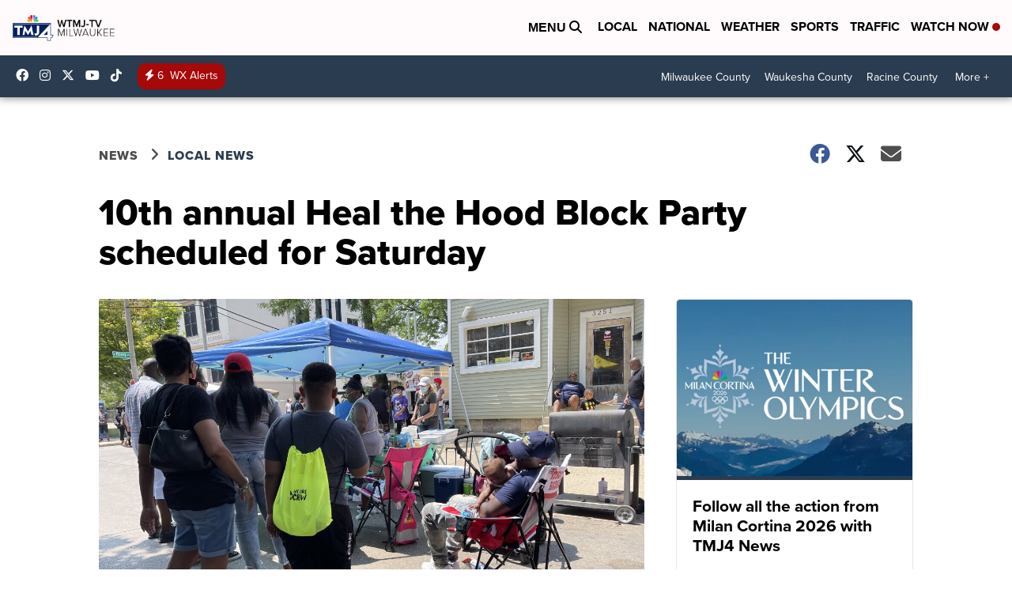

--- FILE ---
content_type: application/javascript; charset=utf-8
request_url: https://fundingchoicesmessages.google.com/f/AGSKWxUUN4UuBV8TiiocW3KHRG5-YNr9xmC6Jr7ExgOWtvPZO77O7h_2eKXn2q0XqfE417ePY5IlMsubgWvEY379hSvyx72TCS6payUZXubSN24CYhWpPotpf6T75fqyukkWq-SdKco-0ZlDHDaxuKN939vFa3021mDJ2MRwkiFtsQ6wOQdZfhu9FnU1GrHm/_/circads./blog_ad?/adforgame160x600./radioAdEmbedGPT./js/oas.
body_size: -1291
content:
window['bbcaca81-05e5-4900-b17e-4ef60c073e81'] = true;